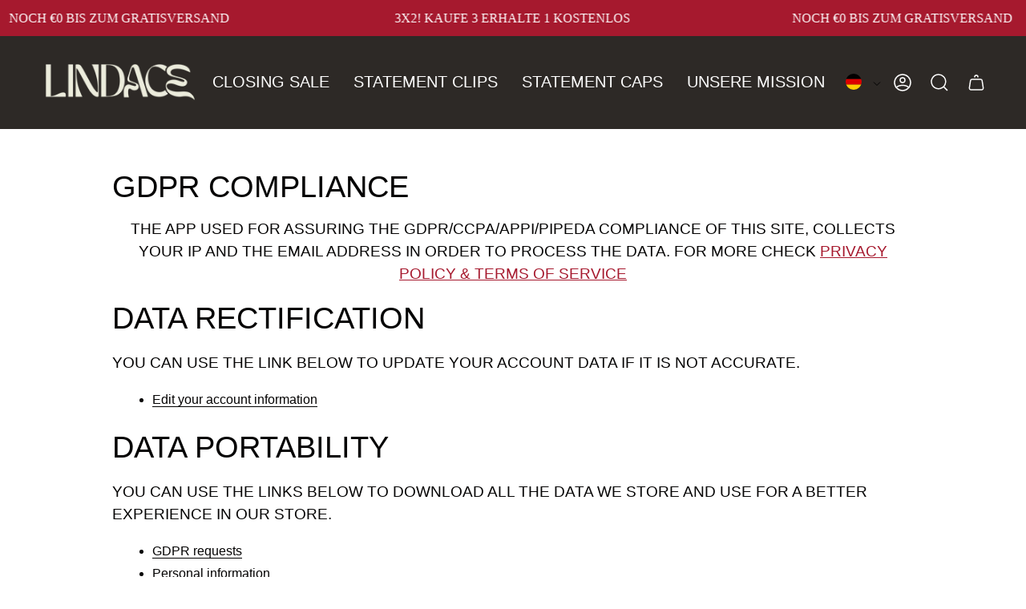

--- FILE ---
content_type: text/css
request_url: https://lindace.com/cdn/shop/t/71/assets/font-settings.css?v=1225702186951822151769380817
body_size: -320
content:
@font-face{font-family:Cardo;font-weight:400;font-style:normal;font-display:swap;src:url(//lindace.com/cdn/fonts/cardo/cardo_n4.8d7bdd0369840597cbb62dc8a447619701d8d34a.woff2) format("woff2"),url(//lindace.com/cdn/fonts/cardo/cardo_n4.23b63d1eff80cb5da813c4cccb6427058253ce24.woff) format("woff")}@font-face{font-family:Figtree;font-weight:400;font-style:normal;font-display:swap;src:url(//lindace.com/cdn/fonts/figtree/figtree_n4.3c0838aba1701047e60be6a99a1b0a40ce9b8419.woff2) format("woff2"),url(//lindace.com/cdn/fonts/figtree/figtree_n4.c0575d1db21fc3821f17fd6617d3dee552312137.woff) format("woff")}@font-face{font-family:Cardo;font-weight:700;font-style:normal;font-display:swap;src:url(//lindace.com/cdn/fonts/cardo/cardo_n7.d1764502b55968f897125797ed59f6abd5dc8593.woff2) format("woff2"),url(//lindace.com/cdn/fonts/cardo/cardo_n7.b5d64d4147ade913d679fed9918dc44cbe8121d2.woff) format("woff")}@font-face{font-family:Figtree;font-weight:500;font-style:normal;font-display:swap;src:url(//lindace.com/cdn/fonts/figtree/figtree_n5.3b6b7df38aa5986536945796e1f947445832047c.woff2) format("woff2"),url(//lindace.com/cdn/fonts/figtree/figtree_n5.f26bf6dcae278b0ed902605f6605fa3338e81dab.woff) format("woff")}@font-face{font-family:Figtree;font-weight:400;font-style:italic;font-display:swap;src:url(//lindace.com/cdn/fonts/figtree/figtree_i4.89f7a4275c064845c304a4cf8a4a586060656db2.woff2) format("woff2"),url(//lindace.com/cdn/fonts/figtree/figtree_i4.6f955aaaafc55a22ffc1f32ecf3756859a5ad3e2.woff) format("woff")}@font-face{font-family:Figtree;font-weight:500;font-style:italic;font-display:swap;src:url(//lindace.com/cdn/fonts/figtree/figtree_i5.969396f679a62854cf82dbf67acc5721e41351f0.woff2) format("woff2"),url(//lindace.com/cdn/fonts/figtree/figtree_i5.93bc1cad6c73ca9815f9777c49176dfc9d2890dd.woff) format("woff")}
/*# sourceMappingURL=/cdn/shop/t/71/assets/font-settings.css.map?v=1225702186951822151769380817 */


--- FILE ---
content_type: image/svg+xml
request_url: https://lindace.com/cdn/shop/files/fastdelivery_75x.svg?v=1709916756
body_size: 160
content:
<svg xmlns="http://www.w3.org/2000/svg" fill="none" viewBox="0 0 112 112" height="112" width="112">
<circle fill="black" r="56" cy="56" cx="56"></circle>
<path fill="white" d="M12 41.4796C12 40.9535 12.4265 40.5269 12.9527 40.5269H31.0538V42.4323H12.9527C12.4265 42.4323 12 42.0058 12 41.4796V41.4796Z"></path>
<path fill="white" d="M12 45.2904C12 44.7642 12.4265 44.3377 12.9527 44.3377H31.0538V46.2431H12.9527C12.4265 46.2431 12 45.8166 12 45.2904V45.2904Z"></path>
<path fill="white" d="M12 49.1012C12 48.575 12.4265 48.1485 12.9527 48.1485H31.0538V50.0539H12.9527C12.4265 50.0539 12 49.6273 12 49.1012V49.1012Z"></path>
<path fill="white" d="M79.2573 42.8558H69.8865V63.0407H37.2258V71.4815C37.2258 74.3578 39.5787 76.7107 42.455 76.7107H43.8016C43.7 76.2025 43.6492 75.6842 43.6492 75.1506C43.6492 70.6888 47.2674 67.0756 51.7241 67.0756C56.186 67.0756 59.7991 70.6938 59.7991 75.1506C59.7991 75.6842 59.7432 76.2076 59.6467 76.7107H69.861C69.7594 76.2025 69.7086 75.6842 69.7086 75.1506C69.7086 70.6888 73.3268 67.0756 77.7836 67.0756C82.2454 67.0756 85.8585 70.6938 85.8585 75.1506C85.8585 75.6842 85.8077 76.2076 85.7061 76.7107H86.8647C89.9951 76.7107 92.5512 74.1495 92.5512 71.0242V61.3738C92.5512 58.915 92.5334 58.8897 91.5537 57.5042C91.3651 57.2375 91.1408 56.9204 90.8742 56.5258L82.9822 44.853C82.7692 44.5375 82.597 44.2709 82.4515 44.0456L82.4512 44.0453C82.0573 43.4355 81.8593 43.1289 81.5777 42.9779C81.2929 42.8253 80.9226 42.832 80.1777 42.8456C79.9198 42.8503 79.617 42.8558 79.2573 42.8558ZM84.1205 75.1506C84.1205 71.6441 81.2798 68.8034 77.7785 68.8034C74.272 68.8034 71.4313 71.6441 71.4313 75.1506C71.4313 78.6519 74.272 81.4926 77.7785 81.4926C81.2798 81.4926 84.1205 78.6519 84.1205 75.1506ZM58.0662 75.1506C58.0662 71.6441 55.2255 68.8034 51.7191 68.8034C48.2177 68.8034 45.377 71.6441 45.377 75.1506C45.377 78.6519 48.2177 81.4926 51.7191 81.4926C55.2255 81.4926 58.0662 78.6519 58.0662 75.1506ZM53.5993 75.1506C53.5993 74.1088 52.7557 73.2703 51.7191 73.2703C50.6875 73.2703 49.8439 74.1088 49.8439 75.1506C49.8439 76.1822 50.6824 77.0257 51.7191 77.0257C52.7608 77.0257 53.5993 76.1873 53.5993 75.1506ZM79.7045 75.1506C79.7045 74.0885 78.8406 73.2246 77.7785 73.2246C76.7164 73.2246 75.8525 74.0834 75.8525 75.1506C75.8525 76.2127 76.7164 77.0766 77.7785 77.0766C78.8406 77.0766 79.7045 76.2127 79.7045 75.1506ZM77.1382 47.4396H75.3341C74.5566 47.4396 73.9214 48.0748 73.9265 48.8523V61.262C73.9265 62.0345 74.5566 62.6697 75.3341 62.6697H83.465C84.2222 62.6697 84.8422 62.0497 84.8422 61.2925V58.1723L77.1382 47.4396ZM65.6025 31H32.9469C31.3817 31 30.1011 32.2806 30.1011 33.8458V40.5269H35.8173C36.3434 40.5269 36.77 40.9534 36.77 41.4796C36.77 42.0057 36.3434 42.4323 35.8173 42.4323H30.1011V44.3377H35.8173C36.3434 44.3377 36.77 44.7642 36.77 45.2904C36.77 45.8165 36.3434 46.2431 35.8173 46.2431H30.1011V48.1484H35.8173C36.3434 48.1484 36.77 48.575 36.77 49.1011C36.77 49.6273 36.3434 50.0538 35.8173 50.0538H30.1011V58.7059C30.1011 60.2711 31.3817 61.5517 32.9469 61.5517H65.6025C67.1677 61.5517 68.4483 60.2711 68.4483 58.7059V33.8458C68.4483 32.2806 67.1677 31 65.6025 31Z" clip-rule="evenodd" fill-rule="evenodd"></path>
</svg>


--- FILE ---
content_type: image/svg+xml
request_url: https://lindace.com/cdn/shop/files/antibreakage_75x.svg?v=1709913702
body_size: 712
content:
<svg xmlns="http://www.w3.org/2000/svg" fill="none" viewBox="0 0 112 112" height="112" width="112">
<circle fill="black" r="56" cy="56" cx="56"></circle>
<path fill="white" d="M45.05 51.3125C42.6229 51.3125 40.8573 50.6719 39.7531 49.3906C38.649 48.1094 38.0969 46.1771 38.0969 43.5938V40.7188H43.7375V43.6094C43.7375 44.3385 43.826 44.9583 44.0031 45.4688C44.1906 45.9688 44.6021 46.2188 45.2375 46.2188C45.8833 46.2188 46.2948 45.9479 46.4719 45.4062C46.649 44.8542 46.7375 43.9583 46.7375 42.7188V42.0312C46.7375 41.0833 46.576 40.2552 46.2531 39.5469C45.9406 38.8385 45.3208 38.4844 44.3937 38.4844C44.2792 38.4844 44.175 38.4896 44.0812 38.5C43.9979 38.5 43.925 38.5052 43.8625 38.5156V33.5781C44.8104 33.5781 45.5344 33.3698 46.0344 32.9531C46.5344 32.526 46.7844 31.8177 46.7844 30.8281C46.7844 29.276 46.3365 28.5 45.4406 28.5C44.8573 28.5 44.4615 28.7292 44.2531 29.1875C44.0552 29.6354 43.9562 30.2083 43.9562 30.9062V31.7344H38.2687C38.2583 31.6094 38.2479 31.4583 38.2375 31.2812C38.2375 31.1042 38.2375 30.9323 38.2375 30.7656C38.2375 28.2448 38.826 26.3958 40.0031 25.2188C41.1802 24.0417 42.9823 23.4531 45.4094 23.4531C50.0969 23.4531 52.4406 25.8906 52.4406 30.7656C52.4406 32.1198 52.2583 33.2396 51.8937 34.125C51.5292 35 50.8521 35.6146 49.8625 35.9688C50.6437 36.3438 51.2219 36.8229 51.5969 37.4062C51.9719 37.9896 52.2167 38.7135 52.3312 39.5781C52.4458 40.4427 52.5031 41.4896 52.5031 42.7188C52.5031 45.4688 51.925 47.5885 50.7687 49.0781C49.6229 50.5677 47.7167 51.3125 45.05 51.3125ZM64.4062 51.25C62.0833 51.25 60.2865 50.599 59.0156 49.2969C57.7552 47.9948 57.125 46.1198 57.125 43.6719V31.2656C57.125 28.6823 57.724 26.7031 58.9219 25.3281C60.1302 23.9427 61.9583 23.25 64.4062 23.25C66.8646 23.25 68.6927 23.9427 69.8906 25.3281C71.0885 26.7031 71.6875 28.6823 71.6875 31.2656V43.6719C71.6875 46.1198 71.0573 47.9948 69.7969 49.2969C68.5365 50.599 66.7396 51.25 64.4062 51.25ZM64.4062 46.1875C64.8333 46.1875 65.1667 45.9948 65.4062 45.6094C65.6458 45.224 65.7656 44.7917 65.7656 44.3125V30.7344C65.7656 30.0885 65.6927 29.526 65.5469 29.0469C65.4115 28.5573 65.0312 28.3125 64.4062 28.3125C63.7812 28.3125 63.3958 28.5573 63.25 29.0469C63.1146 29.526 63.0469 30.0885 63.0469 30.7344V44.3125C63.0469 44.7917 63.1667 45.224 63.4062 45.6094C63.6562 45.9948 63.9896 46.1875 64.4062 46.1875ZM23.1063 83V55.5H30.6688C32.6479 55.5 34.1375 56.0521 35.1375 57.1562C36.1375 58.25 36.6375 59.8542 36.6375 61.9688V74.8438C36.6375 77.4479 36.1792 79.4583 35.2625 80.875C34.3563 82.2917 32.7625 83 30.4813 83H23.1063ZM28.6375 78.1406H29.5906C30.601 78.1406 31.1063 77.651 31.1063 76.6719V62.4844C31.1063 61.5677 30.9813 60.9792 30.7313 60.7188C30.4917 60.4479 29.9969 60.3125 29.2469 60.3125H28.6375V78.1406ZM41.3375 83L43.9938 55.5H53.3219L55.9313 83H50.7281L50.3375 78.5625H47.025L46.6813 83H41.3375ZM47.4156 74.1719H49.9156L48.7125 60.1875H48.4625L47.4156 74.1719ZM63.3969 83V73.9531L59.0063 55.5H64.4594L65.9906 64.8125L67.5219 55.5H72.9594L68.5844 73.9531V83H63.3969ZM84.0812 83.25C81.5708 83.25 79.7583 82.625 78.6437 81.375C77.5396 80.125 76.9875 78.1354 76.9875 75.4062V72.7188H82.425V76.1562C82.425 76.7917 82.5187 77.2917 82.7062 77.6562C82.9042 78.0104 83.2427 78.1875 83.7219 78.1875C84.2219 78.1875 84.5656 78.0417 84.7531 77.75C84.951 77.4583 85.05 76.9792 85.05 76.3125C85.05 75.4688 84.9667 74.7656 84.8 74.2031C84.6333 73.6302 84.3417 73.0885 83.925 72.5781C83.5187 72.0573 82.951 71.4531 82.2219 70.7656L79.7531 68.4219C77.9094 66.6823 76.9875 64.6927 76.9875 62.4531C76.9875 60.1094 77.5292 58.3229 78.6125 57.0938C79.7062 55.8646 81.2844 55.25 83.3469 55.25C85.8677 55.25 87.6542 55.9219 88.7062 57.2656C89.7687 58.6094 90.3 60.651 90.3 63.3906H84.7062V61.5C84.7062 61.125 84.5969 60.8333 84.3781 60.625C84.1698 60.4167 83.8833 60.3125 83.5187 60.3125C83.0812 60.3125 82.7583 60.4375 82.55 60.6875C82.3521 60.9271 82.2531 61.2396 82.2531 61.625C82.2531 62.0104 82.3573 62.4271 82.5656 62.875C82.774 63.3229 83.1854 63.8385 83.8 64.4219L86.9719 67.4688C87.6073 68.0729 88.1906 68.7135 88.7219 69.3906C89.2531 70.0573 89.6802 70.8385 90.0031 71.7344C90.326 72.6198 90.4875 73.7031 90.4875 74.9844C90.4875 77.5677 90.0083 79.5938 89.05 81.0625C88.1021 82.5208 86.4458 83.25 84.0812 83.25Z"></path>
</svg>


--- FILE ---
content_type: text/javascript; charset=utf-8
request_url: https://lindace.com/de-ch/cart/update.js
body_size: 378
content:
{"token":"hWN8Frb08spvrWIkWkrJ2aUk?key=6894b1b20fd1e43cb7b7461b2368594a","note":null,"attributes":{"language":"de"},"original_total_price":0,"total_price":0,"total_discount":0,"total_weight":0.0,"item_count":0,"items":[],"requires_shipping":false,"currency":"EUR","items_subtotal_price":0,"cart_level_discount_applications":[],"discount_codes":[],"items_changelog":{"added":[]}}

--- FILE ---
content_type: image/svg+xml
request_url: https://lindace.com/cdn/shop/files/happycustomers_75x.svg?v=1709917053
body_size: -690
content:
<svg xmlns="http://www.w3.org/2000/svg" fill="none" viewBox="0 0 112 112" height="112" width="112">
<circle fill="black" r="56" cy="56" cx="56"></circle>
<path fill="white" d="M55.5 22L65.2712 45.8781L91 47.7918L71.3103 64.4631L77.4402 89.524L55.5 75.9497L33.5598 89.524L39.6903 64.4631L20 47.7918L45.7288 45.8781L55.5 22Z" clip-rule="evenodd" fill-rule="evenodd"></path>
</svg>


--- FILE ---
content_type: text/javascript
request_url: https://lindace.com/cdn/shop/t/71/assets/custom.js?v=164054072727656903611709892748
body_size: -450
content:
(function(){const input=document.querySelector(".properties__input"),counter=document.querySelector(".counter"),errorMessage=document.querySelector(".engraving_error-message"),submitButton=document.querySelector(".product__submit");input.addEventListener("input",event=>{const value=event.target.value;value.length>15&&(event.target.value=value.slice(0,15));const count=value.length;counter.textContent=`${count}/15`,!/^[a-zA-Z0-9]*$/.test(value)||count>15?(event.target.classList.add("invalid"),errorMessage.style.display="block",submitButton.classList.add("invalid")):(event.target.classList.remove("invalid"),errorMessage.style.display="none",submitButton.classList.remove("invalid"))})})();
//# sourceMappingURL=/cdn/shop/t/71/assets/custom.js.map?v=164054072727656903611709892748
